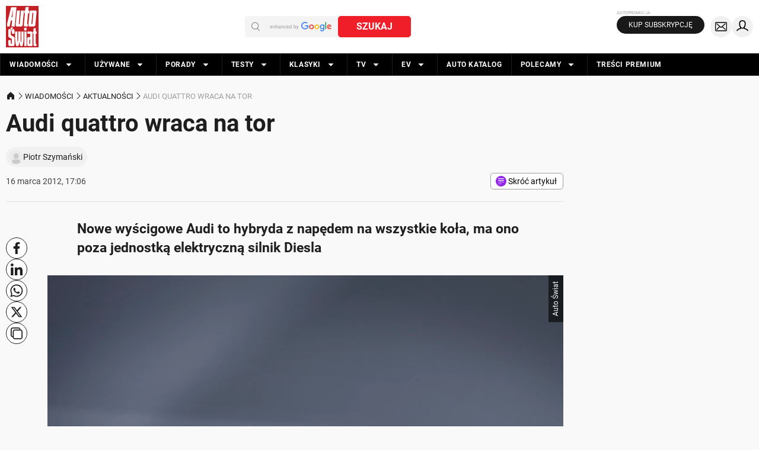

--- FILE ---
content_type: application/javascript; charset=utf-8
request_url: https://fundingchoicesmessages.google.com/f/AGSKWxXWWNGfmCQbCY6LireCHyaZuIsbp7SXknAHxYSTQEURf93G0CBZbyD1LOb6WA22LXFB79QX5tASODuMGlOyzxUoBAHUbc9xHhnvVxfdGavIs7lRPcXVyARlZLxb9nACdS_EOZ1VzE0WR1TiQQi91UK0aPVQYzoTF6WCuv1cY9c34B6h_jx9LzaZ3qyL/_/c_ad.aspx?.468x80-/ero.htm/googleadsafs_/adscalebigsize.
body_size: -1289
content:
window['9e05d150-c812-4fe1-a915-ac79bac268da'] = true;